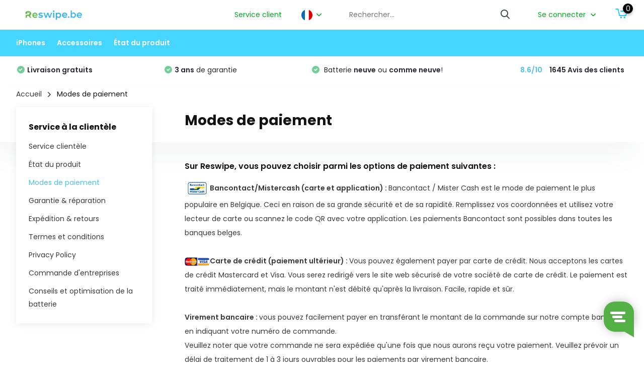

--- FILE ---
content_type: text/html;charset=utf-8
request_url: https://www.reswipe.be/fr/service/payment-methods/
body_size: 10902
content:
<!doctype html>
<html lang="fr" class=" enable-overflow">
	<head>
        <script src="https://www.booxi.com/api/booknow.js" async=""></script>
    <script src="https://www.google-analytics.com/analytics.js"></script>
            <meta charset="utf-8"/>
<!-- [START] 'blocks/head.rain' -->
<!--

  (c) 2008-2026 Lightspeed Netherlands B.V.
  http://www.lightspeedhq.com
  Generated: 22-01-2026 @ 06:25:17

-->
<link rel="canonical" href="https://www.reswipe.be/fr/service/payment-methods/"/>
<link rel="alternate" href="https://www.reswipe.be/fr/index.rss" type="application/rss+xml" title="Nouveaux produits"/>
<meta name="robots" content="noodp,noydir"/>
<meta property="og:url" content="https://www.reswipe.be/fr/service/payment-methods/?source=facebook"/>
<meta property="og:site_name" content="Reswipe"/>
<meta property="og:title" content="Possibilités de paiement - Reswipe"/>
<meta property="og:description" content="Achetez un iPhone reconditionné fiable et économique chez Reswipe ! ✓ Livraison gratuite ✓ Batterie neuve ou comme neuve"/>
<script src="https://www.powr.io/powr.js?external-type=lightspeed"></script>
<script>
(function(w,d,s,l,i){w[l]=w[l]||[];w[l].push({'gtm.start':
new Date().getTime(),event:'gtm.js'});var f=d.getElementsByTagName(s)[0],
j=d.createElement(s),dl=l!='dataLayer'?'&l='+l:'';j.async=true;j.src=
'https://www.googletagmanager.com/gtm.js?id='+i+dl;f.parentNode.insertBefore(j,f);
})(window,document,'script','dataLayer','GTM-PGQFDHK');
</script>
<!--[if lt IE 9]>
<script src="https://cdn.webshopapp.com/assets/html5shiv.js?2025-02-20"></script>
<![endif]-->
<!-- [END] 'blocks/head.rain' -->
		<meta http-equiv="x-ua-compatible" content="ie=edge">
		<title>Possibilités de paiement - Reswipe - Reswipe</title>
		<meta name="description" content="Achetez un iPhone reconditionné fiable et économique chez Reswipe ! ✓ Livraison gratuite ✓ Batterie neuve ou comme neuve">
		<meta name="keywords" content="Modes, de, paiement">
		<meta name="theme-color" content="#ffffff">
		<meta name="MobileOptimized" content="320">
		<meta name="HandheldFriendly" content="true">
		<meta name="viewport" content="width=device-width, initial-scale=1, initial-scale=1, minimum-scale=1, maximum-scale=1, user-scalable=no">
		<meta name="author" content="https://www.dmws.nl/">
		
		<link rel="preconnect" href="https://fonts.googleapis.com">
		<link rel="dns-prefetch" href="https://fonts.googleapis.com">
				<link rel="preconnect" href="//cdn.webshopapp.com/">
		<link rel="dns-prefetch" href="//cdn.webshopapp.com/">
    
    		<link rel="preload" href="https://fonts.googleapis.com/css?family=Poppins:300,400,500,600,700,800,900%7CPoppins:300,400,500,600,700,800,900" as="style">
    <link rel="preload" href="https://cdn.webshopapp.com/shops/277909/themes/178116/assets/owl-carousel-min.css?20251219101446" as="style">
    <link rel="preload" href="https://cdn.webshopapp.com/shops/277909/themes/178116/assets/fancybox.css?20251219101446" as="style">
    <link rel="preload" href="https://cdn.webshopapp.com/shops/277909/themes/178116/assets/icomoon.css?20251219101446" as="style">
    <link rel="preload" href="https://cdn.webshopapp.com/shops/277909/themes/178116/assets/compete.css?20251219101446" as="style">
    <link rel="preload" href="https://cdn.webshopapp.com/shops/277909/themes/178116/assets/custom.css?20251219101446" as="style">
    <link rel="preload" href="https://cdn.webshopapp.com/shops/277909/themes/178116/assets/style.css?20251219101446" as="style">
    
    <link rel="preload" href="https://cdn.webshopapp.com/shops/277909/themes/178116/assets/jquery-3-4-1-min.js?20251219101446" as="script">
    <link rel="preload" href="https://cdn.webshopapp.com/shops/277909/themes/178116/assets/jquery-ui.js?20251219101446" as="script">
    <link rel="preload" href="https://cdn.webshopapp.com/shops/277909/themes/178116/assets/js-cookie-min.js?20251219101446" as="script">
    <link rel="preload" href="https://cdn.webshopapp.com/shops/277909/themes/178116/assets/owl-carousel-min.js?20251219101446" as="script">
    <link rel="preload" href="https://cdn.webshopapp.com/shops/277909/themes/178116/assets/fancybox.js?20251219101446" as="script">
    <link rel="preload" href="https://cdn.webshopapp.com/shops/277909/themes/178116/assets/lazyload.js?20251219101446" as="script">
    <link rel="preload" href="https://cdn.webshopapp.com/assets/gui.js?2025-02-20" as="script">
    <link rel="preload" href="https://cdn.webshopapp.com/shops/277909/themes/178116/assets/script.js?20251219101446" as="script">
    <link rel="preload" href="https://cdn.webshopapp.com/shops/277909/themes/178116/assets/custom.js?20251219101446" as="script">
    <link rel="preload" href="https://cdn.webshopapp.com/shops/277909/themes/178116/assets/rudolf.js?20251219101446" as="script">
        
    <link href="https://fonts.googleapis.com/css?family=Poppins:300,400,500,600,700,800,900%7CPoppins:300,400,500,600,700,800,900" rel="stylesheet" type="text/css">
    <link rel="stylesheet" href="https://cdn.webshopapp.com/shops/277909/themes/178116/assets/owl-carousel-min.css?20251219101446" type="text/css">
    <link rel="stylesheet" href="https://cdn.webshopapp.com/shops/277909/themes/178116/assets/fancybox.css?20251219101446" type="text/css">
    <link rel="stylesheet" href="https://cdn.webshopapp.com/shops/277909/themes/178116/assets/icomoon.css?20251219101446" type="text/css">
    <link rel="stylesheet" href="https://cdn.webshopapp.com/shops/277909/themes/178116/assets/compete.css?20251219101446" type="text/css">
    <link rel="stylesheet" href="https://cdn.webshopapp.com/shops/277909/themes/178116/assets/custom.css?20251219101446" type="text/css">
    <link rel="stylesheet" href="https://cdn.webshopapp.com/shops/277909/themes/178116/assets/style.css?20251219101446" type="text/css">
    
    <script src="https://cdn.webshopapp.com/shops/277909/themes/178116/assets/jquery-3-4-1-min.js?20251219101446"></script>

		<link rel="icon" type="image/x-icon" href="https://cdn.webshopapp.com/shops/277909/themes/178116/v/919843/assets/favicon.ico?20211027185318">
		<link rel="apple-touch-icon" href="https://cdn.webshopapp.com/shops/277909/themes/178116/v/919843/assets/favicon.ico?20211027185318">
    
    <meta name="msapplication-config" content="https://cdn.webshopapp.com/shops/277909/themes/178116/assets/browserconfig.xml?20251219101446">
<meta property="og:title" content="Possibilités de paiement - Reswipe">
<meta property="og:type" content="website"> 
<meta property="og:site_name" content="Reswipe">
<meta property="og:url" content="https://www.reswipe.be/">
<meta property="og:image" content="https://cdn.webshopapp.com/shops/277909/themes/178116/assets/big-block-bg.jpg?20251010084355">
<meta name="twitter:title" content="Possibilités de paiement - Reswipe">
<meta name="twitter:description" content="Achetez un iPhone reconditionné fiable et économique chez Reswipe ! ✓ Livraison gratuite ✓ Batterie neuve ou comme neuve">
<meta name="twitter:site" content="Reswipe">
<meta name="twitter:card" content="https://cdn.webshopapp.com/shops/277909/themes/178116/v/1202094/assets/logo.png?20220407125527">
<meta name="twitter:image" content="https://cdn.webshopapp.com/shops/277909/themes/178116/assets/big-block-bg.jpg?20251010084355">
<script type="application/ld+json">
  [
        {
      "@context": "http://schema.org/",
      "@type": "Organization",
      "url": "https://www.reswipe.be/",
      "name": "Reswipe",
      "legalName": "Reswipe",
      "description": "Achetez un iPhone reconditionné fiable et économique chez Reswipe ! ✓ Livraison gratuite ✓ Batterie neuve ou comme neuve",
      "logo": "https://cdn.webshopapp.com/shops/277909/themes/178116/v/1202094/assets/logo.png?20220407125527",
      "image": "https://cdn.webshopapp.com/shops/277909/themes/178116/assets/big-block-bg.jpg?20251010084355",
      "contactPoint": {
        "@type": "ContactPoint",
        "contactType": "Customer service",
        "telephone": ""
      },
      "address": {
        "@type": "PostalAddress",
        "streetAddress": "Da Vincilaan 2",
        "addressLocality": "BTW BE 0795.838.577",
        "postalCode": "1930 Zaventem",
        "addressCountry": "FR"
      }
      ,
      "aggregateRating": {
          "@type": "AggregateRating",
          "bestRating": "10",          "worstRating": "1",
          "ratingValue": "9.1",          "reviewCount": "1184",          "url":"https://www.valuedshops.be/webshop/Reswipe_1207882/reviews"
      }
         
    },
    { 
      "@context": "http://schema.org", 
      "@type": "WebSite", 
      "url": "https://www.reswipe.be/", 
      "name": "Reswipe",
      "description": "Achetez un iPhone reconditionné fiable et économique chez Reswipe ! ✓ Livraison gratuite ✓ Batterie neuve ou comme neuve",
      "author": [
        {
          "@type": "Organization",
          "url": "https://www.dmws.nl/",
          "name": "DMWS B.V.",
          "address": {
            "@type": "PostalAddress",
            "streetAddress": "Klokgebouw 195 (Strijp-S)",
            "addressLocality": "Eindhoven",
            "addressRegion": "NB",
            "postalCode": "5617 AB",
            "addressCountry": "NL"
          }
        }
      ]
    }
  ]
</script>    
	</head>
	<body>
    <ul class="hidden-data hidden"><li>277909</li><li>178116</li><li>ja</li><li>fr</li><li>live</li><li>service//reswipe/be</li><li>https://www.reswipe.be/fr/</li></ul><header id="top" class="scroll-active"><div class="top-wrap fixed default"><section class="main pos-r"><div class="container pos-r"><div class="d-flex align-center justify-between"><div class="d-flex align-center"><div id="mobile-menu-btn" class="d-none show-1000"><div class="hamburger"><span></span><span></span><span></span><span></span></div></div><a href="https://www.reswipe.be/fr/account/login/" class="hidden show-575-flex"><i class="icon-login"></i></a><div id="logo" class="d-flex align-center"><a href="https://www.reswipe.be/fr/" accesskey="h"><img class="hide-1000 desktop-logo" src="https://cdn.webshopapp.com/shops/277909/themes/178116/v/1202094/assets/logo.png?20220407125527" alt="Reswipe" height="50" width="150" /><img class="d-none show-1000 mobile-logo" src="https://cdn.webshopapp.com/shops/277909/themes/178116/v/919877/assets/logo-mobile.png?20211027185318" alt="Reswipe" height="50" width="150" /></a></div></div><div class="d-flex align-center justify-end top-nav"><a href="https://www.reswipe.be/fr/service/" class="hide-1000">Service client</a><div class="lang with-drop list hide-768"><div class="current"><img class="lazy" src="https://cdn.webshopapp.com/shops/277909/themes/178116/assets/lazy-preload.jpg?20251219101446" data-src="https://cdn.webshopapp.com/shops/277909/themes/178116/assets/flag-fr.svg?20251219101446" alt="Français" width="22" height="22"><span><i class="icon-arrow-down"></i></span></div><div class="dropdown"><ul><li><a title="Nederlands" lang="nl" href="https://www.reswipe.be/nl/service/payment-methods"><img class="lazy" src="https://cdn.webshopapp.com/shops/277909/themes/178116/assets/lazy-preload.jpg?20251219101446" data-src="https://cdn.webshopapp.com/shops/277909/themes/178116/assets/flag-nl.svg?20251219101446" alt="Nederlands" width="18" height="18"><span>Nederlands</span></a></li><li><a title="English" lang="en" href="https://www.reswipe.be/en/service/payment-methods"><img class="lazy" src="https://cdn.webshopapp.com/shops/277909/themes/178116/assets/lazy-preload.jpg?20251219101446" data-src="https://cdn.webshopapp.com/shops/277909/themes/178116/assets/flag-en.svg?20251219101446" alt="English" width="18" height="18"><span>English</span></a></li><li><a title="Français" lang="fr" href="https://www.reswipe.be/fr/service/payment-methods"><img class="lazy" src="https://cdn.webshopapp.com/shops/277909/themes/178116/assets/lazy-preload.jpg?20251219101446" data-src="https://cdn.webshopapp.com/shops/277909/themes/178116/assets/flag-fr.svg?20251219101446" alt="Français" width="18" height="18"><span>Français</span></a></li></ul></div></div><div id="showSearch" class="hide-575"><input type="search" value="" placeholder="Rechercher..."><button type="submit" title="Rechercher" disabled="disabled"><i class="icon-search"></i></button></div><div class="login with-drop hide-575"><a href="https://www.reswipe.be/fr/account/login/"><span>Se connecter <i class="icon-arrow-down"></i></span></a><div class="dropdown"><form method="post" id="formLogin" action="https://www.reswipe.be/fr/account/loginPost/?return=https://www.reswipe.be/fr/service/payment-methods/"><h3>Se connecter</h3><p>Rendez la commande encore plus facile!</p><div><label for="formLoginEmail">Adresse courriel<span class="c-negatives">*</span></label><input type="email" id="formLoginEmail" name="email" placeholder="Adresse courriel" autocomplete='email' tabindex=1 required></div><div><label for="formLoginPassword">Mot de passe</label><a href="https://www.reswipe.be/fr/account/password/" class="forgot" tabindex=6>Mot de passe oublié?</a><input type="password" id="formLoginPassword" name="password" placeholder="Mot de passe" autocomplete="current-password" tabindex=2 required></div><div><input type="hidden" name="key" value="910e5a58f7561b768a586457f839ebac" /><input type="hidden" name="type" value="login" /><button type="submit" onclick="$('#formLogin').submit(); return false;" class="btn" tabindex=3>Se connecter</button></div></form><div><p class="register">Pas encore de compte? <a href="https://www.reswipe.be/fr/account/register/" tabindex=5>S&#039;inscrire</a></p></div></div></div><div class="cart with-drop"><a href="https://www.reswipe.be/fr/cart/" class="count"><span>0</span><i class="icon-cart2"></i></a><div class="dropdown"><h3>Panier</h3><i class="icon-close hidden show-575"></i><p>Votre panier est vide</p></div></div></div></div></div><div class="search-autocomplete"><div id="searchExpanded"><div class="container pos-r d-flex align-center"><form action="https://www.reswipe.be/fr/search/" method="get" id="formSearch"  class="search-form d-flex align-center"  data-search-type="desktop"><span onclick="$(this).closest('form').submit();" title="Rechercher" class="search-icon"><i class="icon-search"></i></span><input type="text" name="q" autocomplete="off"  value="" placeholder="Rechercher" class="standard-input" data-input="desktop"/></form><div class="close hide-575">Fermer</div></div><div class="overlay hide-575"></div></div><div class="container pos-r"><div id="searchResults" class="results-wrap with-filter with-cats" data-search-type="desktop"><div class="close"><i class="icon-close"></i></div><h4>Catégories</h4><div class="categories hidden"><ul class="d-flex"></ul></div><div class="d-flex justify-between"><div class="filter-scroll-wrap"><div class="filter-scroll"><div class="subtitle title-font">Filtres</div><form data-search-type="desktop"><div class="filter-boxes"><div class="filter-wrap sort"><select name="sort" class="custom-select"></select></div></div><div class="filter-boxes custom-filters"></div></form></div></div><ul class="search-products products-livesearch"></ul></div><div class="more"><a href="#" class="btn accent">Afficher tous les résultats <span>(0)</span></a></div></div></div></div></section><section id="menu" class="hide-1000 dropdown"><div class="container"><nav class="menu"><ul class="d-flex align-center"><li class="item has-children"><a class="itemLink" href="https://www.reswipe.be/fr/iphones/" title="iPhones">iPhones</a><ul class="subnav"><li class="subitem"><a class="subitemLink " href="https://www.reswipe.be/fr/iphones/iphone-16-pro/" title="iPhone 16 Pro">iPhone 16 Pro</a></li><li class="subitem"><a class="subitemLink " href="https://www.reswipe.be/fr/iphones/iphone-16/" title="iPhone 16">iPhone 16</a></li><li class="subitem"><a class="subitemLink " href="https://www.reswipe.be/fr/iphones/iphone-16e/" title="iPhone 16e">iPhone 16e</a></li><li class="subitem"><a class="subitemLink " href="https://www.reswipe.be/fr/iphones/iphone-15-pro-max/" title="iPhone 15 Pro Max">iPhone 15 Pro Max</a></li><li class="subitem"><a class="subitemLink " href="https://www.reswipe.be/fr/iphones/iphone-15-pro/" title="iPhone 15 Pro">iPhone 15 Pro</a></li><li class="subitem"><a class="subitemLink " href="https://www.reswipe.be/fr/iphones/iphone-15-plus/" title="iPhone 15 Plus">iPhone 15 Plus</a></li><li class="subitem"><a class="subitemLink " href="https://www.reswipe.be/fr/iphones/iphone-15/" title="iPhone 15">iPhone 15</a></li><li class="subitem"><a class="subitemLink " href="https://www.reswipe.be/fr/iphones/iphone-14-pro-max/" title="iPhone 14 Pro Max">iPhone 14 Pro Max</a></li><li class="subitem"><a class="subitemLink " href="https://www.reswipe.be/fr/iphones/iphone-14-pro/" title="iPhone 14 Pro">iPhone 14 Pro</a></li><li class="subitem"><a class="subitemLink " href="https://www.reswipe.be/fr/iphones/iphone-14-plus/" title="iPhone 14 Plus">iPhone 14 Plus</a></li><li class="subitem"><a class="subitemLink " href="https://www.reswipe.be/fr/iphones/iphone-14/" title="iPhone 14">iPhone 14</a></li><li class="subitem"><a class="subitemLink " href="https://www.reswipe.be/fr/iphones/iphone-13-pro-max/" title="iPhone 13 Pro Max ">iPhone 13 Pro Max </a></li><li class="subitem"><a class="subitemLink " href="https://www.reswipe.be/fr/iphones/iphone-13-pro/" title="iPhone 13 Pro">iPhone 13 Pro</a></li><li class="subitem"><a class="subitemLink " href="https://www.reswipe.be/fr/iphones/iphone-13/" title="iPhone 13">iPhone 13</a></li><li class="subitem"><a class="subitemLink " href="https://www.reswipe.be/fr/iphones/iphone-13-mini/" title="iPhone 13 Mini">iPhone 13 Mini</a></li><li class="subitem"><a class="subitemLink " href="https://www.reswipe.be/fr/iphones/iphone-12-pro-max/" title="iPhone 12 Pro Max">iPhone 12 Pro Max</a></li><li class="subitem"><a class="subitemLink " href="https://www.reswipe.be/fr/iphones/iphone-12-pro/" title="iPhone 12 Pro">iPhone 12 Pro</a></li></ul></li><li class="item has-children"><a class="itemLink" href="https://www.reswipe.be/fr/accessoires/" title="Accessoires">Accessoires</a><ul class="subnav"><li class="subitem"><a class="subitemLink " href="https://www.reswipe.be/fr/accessoires/cables-et-chargeurs/" title="Câbles et chargeurs">Câbles et chargeurs</a></li><li class="subitem"><a class="subitemLink " href="https://www.reswipe.be/fr/accessoires/iphone-cases/" title="iPhone cases">iPhone cases</a></li><li class="subitem"><a class="subitemLink " href="https://www.reswipe.be/fr/accessoires/screenprotectors/" title="Screenprotectors">Screenprotectors</a></li><li class="subitem"><a class="subitemLink " href="https://www.reswipe.be/fr/accessoires/earpods/" title="Earpods">Earpods</a></li><li class="subitem"><a class="subitemLink " href="https://www.reswipe.be/fr/accessoires/chargeurs-macbook/" title="Chargeurs Macbook">Chargeurs Macbook</a></li></ul></li><li class="item"><a class="itemLink" href="https://www.reswipe.be/fr/etat-du-produit/" title="État du produit">État du produit</a></li></ul></nav></div></section><div id="mobileMenu" class="hide"><div class="wrap"><ul><li class="all hidden"><a href="#"><i class="icon-nav-left"></i>Toutes les catégories</a></li><li class="cat has-children"><a class="itemLink" href="https://www.reswipe.be/fr/iphones/" title="iPhones">iPhones<i class="icon-arrow-right"></i></a><ul class="subnav hidden"><li class="subitem"><a class="subitemLink" href="https://www.reswipe.be/fr/iphones/iphone-16-pro/" title="iPhone 16 Pro">iPhone 16 Pro</a></li><li class="subitem"><a class="subitemLink" href="https://www.reswipe.be/fr/iphones/iphone-16/" title="iPhone 16">iPhone 16</a></li><li class="subitem"><a class="subitemLink" href="https://www.reswipe.be/fr/iphones/iphone-16e/" title="iPhone 16e">iPhone 16e</a></li><li class="subitem"><a class="subitemLink" href="https://www.reswipe.be/fr/iphones/iphone-15-pro-max/" title="iPhone 15 Pro Max">iPhone 15 Pro Max</a></li><li class="subitem"><a class="subitemLink" href="https://www.reswipe.be/fr/iphones/iphone-15-pro/" title="iPhone 15 Pro">iPhone 15 Pro</a></li><li class="subitem"><a class="subitemLink" href="https://www.reswipe.be/fr/iphones/iphone-15-plus/" title="iPhone 15 Plus">iPhone 15 Plus</a></li><li class="subitem"><a class="subitemLink" href="https://www.reswipe.be/fr/iphones/iphone-15/" title="iPhone 15">iPhone 15</a></li><li class="subitem"><a class="subitemLink" href="https://www.reswipe.be/fr/iphones/iphone-14-pro-max/" title="iPhone 14 Pro Max">iPhone 14 Pro Max</a></li><li class="subitem"><a class="subitemLink" href="https://www.reswipe.be/fr/iphones/iphone-14-pro/" title="iPhone 14 Pro">iPhone 14 Pro</a></li><li class="subitem"><a class="subitemLink" href="https://www.reswipe.be/fr/iphones/iphone-14-plus/" title="iPhone 14 Plus">iPhone 14 Plus</a></li><li class="subitem"><a class="subitemLink" href="https://www.reswipe.be/fr/iphones/iphone-14/" title="iPhone 14">iPhone 14</a></li><li class="subitem"><a class="subitemLink" href="https://www.reswipe.be/fr/iphones/iphone-13-pro-max/" title="iPhone 13 Pro Max ">iPhone 13 Pro Max </a></li><li class="subitem"><a class="subitemLink" href="https://www.reswipe.be/fr/iphones/iphone-13-pro/" title="iPhone 13 Pro">iPhone 13 Pro</a></li><li class="subitem"><a class="subitemLink" href="https://www.reswipe.be/fr/iphones/iphone-13/" title="iPhone 13">iPhone 13</a></li><li class="subitem"><a class="subitemLink" href="https://www.reswipe.be/fr/iphones/iphone-13-mini/" title="iPhone 13 Mini">iPhone 13 Mini</a></li><li class="subitem"><a class="subitemLink" href="https://www.reswipe.be/fr/iphones/iphone-12-pro-max/" title="iPhone 12 Pro Max">iPhone 12 Pro Max</a></li><li class="subitem"><a class="subitemLink" href="https://www.reswipe.be/fr/iphones/iphone-12-pro/" title="iPhone 12 Pro">iPhone 12 Pro</a></li></ul></li><li class="cat has-children"><a class="itemLink" href="https://www.reswipe.be/fr/accessoires/" title="Accessoires">Accessoires<i class="icon-arrow-right"></i></a><ul class="subnav hidden"><li class="subitem"><a class="subitemLink" href="https://www.reswipe.be/fr/accessoires/cables-et-chargeurs/" title="Câbles et chargeurs">Câbles et chargeurs</a></li><li class="subitem"><a class="subitemLink" href="https://www.reswipe.be/fr/accessoires/iphone-cases/" title="iPhone cases">iPhone cases</a></li><li class="subitem"><a class="subitemLink" href="https://www.reswipe.be/fr/accessoires/screenprotectors/" title="Screenprotectors">Screenprotectors</a></li><li class="subitem"><a class="subitemLink" href="https://www.reswipe.be/fr/accessoires/earpods/" title="Earpods">Earpods</a></li><li class="subitem"><a class="subitemLink" href="https://www.reswipe.be/fr/accessoires/chargeurs-macbook/" title="Chargeurs Macbook">Chargeurs Macbook</a></li></ul></li><li class="cat"><a class="itemLink" href="https://www.reswipe.be/fr/etat-du-produit/" title="État du produit">État du produit</a></li><li class="other all"><a href="https://www.reswipe.be/fr/catalog/">Toutes les catégories</a></li><li class="other has-subs lang"><a href="#" class="itemLink">Langue <img class="lazy" src="https://cdn.webshopapp.com/shops/277909/themes/178116/assets/lazy-preload.jpg?20251219101446" data-src="https://cdn.webshopapp.com/shops/277909/themes/178116/assets/flag-fr.svg?20251219101446" alt="Français" width="22" height="22"><i class="icon-arrow-right"></i></a><ul class="subnav hidden"><li class="subitem"><a title="Nederlands" lang="nl" href="https://www.reswipe.be/nl/service/payment-methods"><span>Nederlands</span><img class="lazy" src="https://cdn.webshopapp.com/shops/277909/themes/178116/assets/lazy-preload.jpg?20251219101446" data-src="https://cdn.webshopapp.com/shops/277909/themes/178116/assets/flag-nl.svg?20251219101446" alt="Nederlands" width="18" height="18"></a></li><li class="subitem"><a title="English" lang="en" href="https://www.reswipe.be/en/service/payment-methods"><span>English</span><img class="lazy" src="https://cdn.webshopapp.com/shops/277909/themes/178116/assets/lazy-preload.jpg?20251219101446" data-src="https://cdn.webshopapp.com/shops/277909/themes/178116/assets/flag-en.svg?20251219101446" alt="English" width="18" height="18"></a></li><li class="subitem"><a title="Français" lang="fr" href="https://www.reswipe.be/fr/service/payment-methods"><span>Français</span><img class="lazy" src="https://cdn.webshopapp.com/shops/277909/themes/178116/assets/lazy-preload.jpg?20251219101446" data-src="https://cdn.webshopapp.com/shops/277909/themes/178116/assets/flag-fr.svg?20251219101446" alt="Français" width="18" height="18"></a></li></ul></li><li class="other"><a href="https://www.reswipe.be/fr/service/">Service client</a></li><li class="other"><a href="https://www.reswipe.be/fr/account/login/">Se connecter</a></li></ul></div></div></div><div class="below-main"></div><div class="usps"><div class="container"><div class="d-flex align-center justify-between"><ul class="d-flex align-center usps-slider owl-carousel"><li class="announcement"><b>Garantie de prix le plus bas!</b></li><li><i class="icon-check-white"></i><a href="https://www.reswipe.be/fr/service/shipping-returns/"><span class="hide-1200"><b>Livraison gratuits</b></span><span class="d-none show-1200-inline"><b>Livraison gratuits</b></span></a></li><li><i class="icon-check-white"></i><a href="https://www.reswipe.be/fr/service/garantie-en-reparatie/"><span class="hide-1200"><b>3 ans</b> de garantie
                </span><span class="d-none show-1200-inline"><b>3 ans</b> de garantie</span></a></li><li><i class="icon-check-white"></i><a href="https://www.reswipe.be/fr/etat-du-produit/"><span class="hide-1200">                  Batterie <b>neuve</b> ou <b>comme neuve</b>!
                </span><span class="d-none show-1200-inline">Batterie <b>neuve</b> ou <b>comme neuve</b>!</span></a></li></ul><ul><li class="company-rating hide-575"><a href="https://www.valuedshops.be/webshop/Reswipe_1207882/reviews" target="_blank"><span class="accent"><strong>8.6/10</strong></span><div class="d-flex align-center"></div><!--                   <img class="lazy" src="https://cdn.webshopapp.com/shops/277909/themes/178116/assets/lazy-preload.jpg?20251219101446" data-src="https://cdn.webshopapp.com/shops/277909/themes/178116/assets/feedback-image.png?20251010084355" alt="Feedback widget" height="23" width="23" /> --><span><strong>1645 Avis des clients</strong></span></a></li></ul></div></div></div></header><div class="messages-wrapper"><div class="container pos-r"></div></div><nav class="breadcrumbs mt-10"><div class="container"><ol class="d-flex hide-575"><li><a href="https://www.reswipe.be/fr/">Accueil</a></li><li>Modes de paiement</li></ol><ol class="hidden show-575-flex"><li><i class="icon-arrow-right"></i><a href="https://www.reswipe.be/fr/">Accueil</a></li></ol></div></nav><div class="container"><article class="text d-flex align-start shadow sticky"><div id="sidebar-anchor"></div><div class="sidebar sticky"><div class="box"><h3>Service à la clientèle</h3><ul><li><a href="https://www.reswipe.be/fr/service/" >Service clientèle</a></li><li><a href="https://www.reswipe.be/fr/service/productcondities/" >État du produit</a></li><li class="current"><a href="https://www.reswipe.be/fr/service/payment-methods/" >Modes de paiement</a></li><li><a href="https://www.reswipe.be/fr/service/garantie-en-reparatie/" >Garantie &amp; réparation</a></li><li><a href="https://www.reswipe.be/fr/service/shipping-returns/" >Expédition &amp; retours</a></li><li><a href="https://www.reswipe.be/fr/service/general-terms-conditions/" >Termes et conditions</a></li><li><a href="https://www.reswipe.be/fr/service/privacy-policy/" >Privacy Policy</a></li><li><a href="https://www.reswipe.be/fr/service/zakelijk-bestellen/" >Commande d&#039;entreprises</a></li><li><a href="https://www.reswipe.be/fr/service/batterijtips-en-optimalisatie/" >Conseils et optimisation de la batterie</a></li></ul></div></div><div class="content"><h1 class="f-24">Modes de paiement</h1><h3><strong>Sur Reswipe, vous pouvez choisir parmi les options de paiement suivantes :</strong></h3><p><strong><span style="color: #000000;"><img src="https://cdn.webshopapp.com/shops/277909/files/315352795/bancontact-logo.png" alt="" width="50" height="37" /></span>Bancontact/Mistercash (carte et application) : </strong>Bancontact / Mister Cash est le mode de paiement le plus populaire en Belgique. Ceci en raison de sa grande sécurité et de sa rapidité. Remplissez vos coordonnées et utilisez votre lecteur de carte ou scannez le code QR avec votre application. Les paiements Bancontact sont possibles dans toutes les banques belges.</p><p> </p><p><strong><span style="color: #000000;"><img src="https://cdn.webshopapp.com/shops/277909/files/315350537/visa-mastercard-logo.jpg" alt="" width="50" height="16" /></span>Carte de crédit (paiement ultérieur) : </strong>Vous pouvez également payer par carte de crédit. Nous acceptons les cartes de crédit Mastercard et Visa. Vous serez redirigé vers le site web sécurisé de votre société de carte de crédit. Le paiement est traité immédiatement, mais le montant n'est débité qu'après la livraison. Facile, rapide et sûr.</p><p> </p><p><strong>Virement bancaire : </strong>vous pouvez facilement payer en transférant le montant de la commande sur notre compte bancaire, en indiquant votre numéro de commande. <br />Veuillez noter que votre commande ne sera expédiée qu'une fois que nous aurons reçu votre paiement. Veuillez prévoir un délai de traitement de 1 à 3 jours ouvrables pour les paiements par virement bancaire.</p><p>IBAN : BE90 0689 4736 0732</p><p>BIC : GKCCBEBB</p><p>Nom : Reswipe</p><p>Note : Commande#xxxxx</p><p> </p><h2><strong>Payer en toute sécurité</strong></h2><p>Une fois que vous aurez passé la commande, vous entrerez dans un environnement de paiement sécurisé. Les données de votre transaction sont cryptées via une connexion SSL sécurisée, de sorte que personne ne puisse vous voir payer en secret. Vous pouvez reconnaître cette connexion sûre grâce au cadenas vert de votre barre d'adresse.</p></div></article></div><footer id="footer"><div class="footer-top"><div class="container"><div class="d-flex justify-between"><div class="chat"><figure><img class="lazy" src="https://cdn.webshopapp.com/shops/277909/themes/178116/assets/lazy-preload.jpg?20251219101446" data-src="https://cdn.webshopapp.com/shops/277909/themes/178116/v/919971/assets/footer-image-service.png?20211027185318" alt="iPhones reconditionnés avec garantie de 3 ans - Reswipe" width="135" height="185"></figure><h3>Besoin d'un conseil personnalisé?</h3><p>Chattez ou envoyez un mail a nos spécialistes de l'iPhone!</p><p class="text"></p><div class="bot d-flex align-center"><a href="https://reswipe.trengohelp.com/fr" class="btn">Service client</a><div class="hidden show-575 links"></div></div></div><div class="right d-flex justify-between"><div class="contact hide-575"><h3>Reswipe - 3 ans de garantie et 10 ans d&#039;expérience</h3><p>Met meer dan 10 jaar aan refurbish expertise en de nauwkeurigste controle ben je steeds 100% zeker van een perfecte iPhone.</p><div class="links"></div></div><div class="newsletter"><div class="logo"><a href="https://www.reswipe.be/fr/" accesskey="f"><img class="lazy" src="https://cdn.webshopapp.com/shops/277909/themes/178116/assets/lazy-preload.jpg?20251219101446" data-src="https://cdn.webshopapp.com/shops/277909/themes/178116/v/919988/assets/footer-logo.png?20211027185318" alt="Reswipe" width="150" height="120"></a></div><p>Inscrivez-vous à notre bulletin d'information et recevez les dernières nouvelles et réductions dans votre boîte aux lettres :</p><form id="formNewsletterFooter" action="https://www.reswipe.be/fr/account/newsletter/" method="post"><input type="hidden" name="key" value="910e5a58f7561b768a586457f839ebac" /><input type="text" name="email" id="formNewsletterEmailFooter" placeholder="Adresse courriel"/><button type="submit" class="btn">S&#039;abonner</button><a class="small" href="https://www.reswipe.be/fr/service/privacy-policy/">* Lisez les restrictions légales ici</a></form></div></div></div></div></div><nav class="footer-navigation"><div class="container"><div class="d-flex align-start justify-between"><div><h3>Service à la clientèle<i class="icon-arrow-down hidden show-575"></i></h3><ul><li><a href="https://www.reswipe.be/fr/service/" title="Service clientèle">Service clientèle</a></li><li><a href="https://www.reswipe.be/fr/service/productcondities/" title="État du produit">État du produit</a></li><li><a href="https://www.reswipe.be/fr/service/payment-methods/" title="Modes de paiement">Modes de paiement</a></li><li><a href="https://www.reswipe.be/fr/service/garantie-en-reparatie/" title="Garantie &amp; réparation">Garantie &amp; réparation</a></li><li><a href="https://www.reswipe.be/fr/service/shipping-returns/" title="Expédition &amp; retours">Expédition &amp; retours</a></li><li><a href="https://www.reswipe.be/fr/service/general-terms-conditions/" title="Termes et conditions">Termes et conditions</a></li><li><a href="https://www.reswipe.be/fr/service/privacy-policy/" title="Privacy Policy">Privacy Policy</a></li><li><a href="https://www.reswipe.be/fr/service/zakelijk-bestellen/" title="Commande d&#039;entreprises">Commande d&#039;entreprises</a></li><li><a href="https://www.reswipe.be/fr/service/batterijtips-en-optimalisatie/" title="Conseils et optimisation de la batterie">Conseils et optimisation de la batterie</a></li></ul></div><div><h3>Mon compte<i class="icon-arrow-down hidden show-575"></i></h3><ul><li><a href="https://www.reswipe.be/fr/account/" title="S&#039;inscrire">S&#039;inscrire</a></li><li><a href="https://www.reswipe.be/fr/account/orders/" title="Mes commandes">Mes commandes</a></li><li><a href="https://www.reswipe.be/fr/compare/">Comparer les produits</a></li></ul></div><div><h3>Catégories<i class="icon-arrow-down hidden show-575"></i></h3><ul><li ><a href="https://www.reswipe.be/fr/iphones/">iPhones</a><span class="more-cats"><span class="plus-min"></span></span></li><li ><a href="https://www.reswipe.be/fr/accessoires/">Accessoires</a><span class="more-cats"><span class="plus-min"></span></span></li><li ><a href="https://www.reswipe.be/fr/etat-du-produit/">État du produit</a></li></ul></div><div><h3>Contact<i class="icon-arrow-down hidden show-575"></i></h3><ul class="list-contact"><li class="companyName strong">Reswipe BV</li><li class="address">Da Vincilaan 2</li><li>1930 Zaventem</li><li>BTW BE 0795.838.577</li><li><b>Courriel:</b><a href="/cdn-cgi/l/email-protection#42312730342b212702302731352b32276c2027" class="email"><span class="__cf_email__" data-cfemail="66150314100f050326140315110f1603480403">[email&#160;protected]</span></a></li></ul></div></div></div></nav><div class="copyright"><div class="container"><div class="d-flex align-start justify-between"><div class="social d-flex"><a href="https://www.facebook.com/Reswipe/" target="_blank" rel="noopener"><i class="icon-social-fb"></i></a><a href="https://www.instagram.com/reswipe.be/" target="_blank" rel="noopener"><i class="icon-social-ig"></i></a></div><div class="copy">
          © Copyright 2026 - Theme By <a href="https://dmws.nl/themes/" target="_blank" rel="noopener">DMWS</a>  - <a href="https://www.reswipe.be/fr/rss/">Fil RSS</a><br/>
          iPhones reconditionnés avec garantie de 3 ans - Reswipe <b class="c-accent">8.6/10</b> - 1184 reviews          <div class="payments d-flex justify-around"><img class="lazy" src="https://cdn.webshopapp.com/shops/277909/themes/178116/assets/lazy-preload.jpg?20251219101446" data-src="https://cdn.webshopapp.com/shops/277909/themes/178116/assets/z-mastercard.svg?20251219101446" alt="mastercard" width="30" height="21"><img class="lazy" src="https://cdn.webshopapp.com/shops/277909/themes/178116/assets/lazy-preload.jpg?20251219101446" data-src="https://cdn.webshopapp.com/shops/277909/themes/178116/assets/z-visa.svg?20251219101446" alt="visa" width="30" height="21"><img class="lazy" src="https://cdn.webshopapp.com/shops/277909/themes/178116/assets/lazy-preload.jpg?20251219101446" data-src="https://cdn.webshopapp.com/shops/277909/themes/178116/assets/z-mistercash.svg?20251219101446" alt="mistercash" width="30" height="21"><img class="lazy" src="https://cdn.webshopapp.com/shops/277909/themes/178116/assets/lazy-preload.jpg?20251219101446" data-src="https://cdn.webshopapp.com/shops/277909/themes/178116/assets/z-banktransfer.svg?20251219101446" alt="banktransfer" width="30" height="21"></div></div><div class="hallmarks d-flex align-center justify-end"><iframe src="https://dashboard.webwinkelkeur.nl/webshops/widget_html?id=1207882&layout=new_button-stars&theme=dark&color=%236fcf97&show=yes&view=slider&amount=6&width=manual&width_amount=270px&height=45px&interval=5000&language=nld" scrolling="no" class="wwk-widget-iframe wwk-widget--new_button-stars wwk-widget--new_button-stars--dark wwk-widget--has-tooltip--default" style="border: 0; height: 45px!important; width: 270px!important;"></iframe></div></div></div></div></footer><script data-cfasync="false" src="/cdn-cgi/scripts/5c5dd728/cloudflare-static/email-decode.min.js"></script><script>
    	var instaUser = false;
    var notfound = 'Aucun produit n’a été trouvé';
  var showMore = 'Afficher plus';
  var showLess = 'Afficher moins';
  var showSecondImage = '1';
  var basicUrl = 'https://www.reswipe.be/fr/';
  var baseDomain = '.reswipe.be';
  var shopId = 277909;
  var priceStatus = 'enabled';
  var deleteWishlistUrl = 'https://www.reswipe.be/fr/account/wishlistDelete/';
  var wishlistUrl = 'https://www.reswipe.be/fr/account/wishlist/?format=json';
  var cartUrl = 'https://www.reswipe.be/fr/cart/?format=json';
  var shopSsl = true;
	var wishlistActive = false;
  var loggedIn = 0;
  var addedText = 'In wishlist';
 	var compareUrl = 'https://www.reswipe.be/fr/compare/?format=json';
	var ajaxTranslations = {"Add to cart":"Ajouter au panier","Wishlist":"Liste de souhaits","Add to wishlist":"Ajouter \u00e0 la liste de souhaits","Compare":"Comparer","Add to compare":"Ajouter pour comparer","Brands":"Marques","Discount":"R\u00e9duction","Delete":"Supprimer","Total excl. VAT":"Total sans les taxes","Shipping costs":"Frais d'exp\u00e9dition","Total incl. VAT":"Total avec les taxes","Read more":"Lire plus","Read less":"Lire moins","January":"janvier","February":"f\u00e9vrier","March":"mars","April":"avril","May":"mai","June":"juin","July":"juillet","August":"ao\u00fbt","September":"septembre","October":"octobre","November":"novembre","December":"d\u00e9cembre","Sunday":"dimanche","Monday":"lundi","Tuesday":"mardi","Wednesday":"mercredi","Thursday":"jeudi","Friday":"vendredi","Saturday":"samedi","Your review has been accepted for moderation.":"Votre \u00e9valuation a \u00e9t\u00e9 accept\u00e9e par les mod\u00e9rateurs","Order":"Commande","Date":"Date","Total":"Total","Status":"\u00c9tat","View product":"Afficher le produit","Awaiting payment":"En attente de paiement","Awaiting pickup":"En attente de r\u00e9cup\u00e9ration","Picked up":"Ramass\u00e9","Shipped":"Exp\u00e9di\u00e9","Cancelled":"Annul\u00e9","No products found":"Aucun produit n\u2019a \u00e9t\u00e9 trouv\u00e9","Awaiting shipment":"En attente d'exp\u00e9dition","No orders found":"No orders found","Additional costs":"Co\u00fbts suppl\u00e9mentaires"};
	var shopCategories = {"10299587":{"id":10299587,"parent":0,"path":["10299587"],"depth":1,"image":338938169,"type":"category","url":"iphones","title":"iPhones","description":"","count":359,"subs":{"13332676":{"id":13332676,"parent":10299587,"path":["13332676","10299587"],"depth":2,"image":487602119,"type":"category","url":"iphones\/iphone-16-pro","title":"iPhone 16 Pro","description":"","count":8},"13392657":{"id":13392657,"parent":10299587,"path":["13392657","10299587"],"depth":2,"image":488553660,"type":"category","url":"iphones\/iphone-16","title":"iPhone 16","description":"Achetez un iPhone 16 reconditionn\u00e9 et \u00e9conomisez jusqu'\u00e0 50 % sur un appareil exceptionnel ? Avec un iPhone 16 de Reswipe, vous \u00eates toujours assur\u00e9 de la meilleure qualit\u00e9 et d'une garantie de 3 ans ! Livr\u00e9 complet avec c\u00e2ble et adaptateur","count":5},"13296785":{"id":13296785,"parent":10299587,"path":["13296785","10299587"],"depth":2,"image":486820502,"type":"category","url":"iphones\/iphone-16e","title":"iPhone 16e","description":"Achetez un iPhone 16e  reconditionn\u00e9 et \u00e9conomisez jusqu'\u00e0 50 % sur un appareil exceptionnel ? Avec un iPhone 15 Pro Max de Reswipe, vous \u00eates toujours assur\u00e9 de la meilleure qualit\u00e9 et d'une garantie de 3 ans ! Livr\u00e9 complet avec c\u00e2ble et adaptateur","count":6},"13154500":{"id":13154500,"parent":10299587,"path":["13154500","10299587"],"depth":2,"image":482979526,"type":"category","url":"iphones\/iphone-15-pro-max","title":"iPhone 15 Pro Max","description":"Achetez un iPhone 15 Pro Max reconditionn\u00e9 et \u00e9conomisez jusqu'\u00e0 50 % sur un appareil exceptionnel ? Avec un iPhone 15 Pro Max de Reswipe, vous \u00eates toujours assur\u00e9 de la meilleure qualit\u00e9 et d'une garantie de 3 ans ! Livr\u00e9 complet avec c\u00e2ble et adaptateu","count":6},"12980945":{"id":12980945,"parent":10299587,"path":["12980945","10299587"],"depth":2,"image":478619408,"type":"category","url":"iphones\/iphone-15-pro","title":"iPhone 15 Pro","description":"Achetez un iPhone 15 Pro reconditionn\u00e9 et \u00e9conomisez jusqu'\u00e0 50 % sur un appareil exceptionnel ? Avec un iPhone 15 Pro de Reswipe, vous \u00eates toujours assur\u00e9 de la meilleure qualit\u00e9 et d'une garantie de 3 ans ! Livr\u00e9 complet avec c\u00e2ble et adaptateur","count":14},"13332022":{"id":13332022,"parent":10299587,"path":["13332022","10299587"],"depth":2,"image":487585577,"type":"category","url":"iphones\/iphone-15-plus","title":"iPhone 15 Plus","description":"Achetez un iPhone 15 Plus reconditionn\u00e9 et \u00e9conomisez jusqu'\u00e0 50 % sur un appareil exceptionnel ? Avec un iPhone 15 Plus de Reswipe, vous \u00eates toujours assur\u00e9 de la meilleure qualit\u00e9 et d'une garantie de 3 ans ! Livr\u00e9 complet avec c\u00e2ble et adaptateur","count":10},"12911177":{"id":12911177,"parent":10299587,"path":["12911177","10299587"],"depth":2,"image":476808030,"type":"category","url":"iphones\/iphone-15","title":"iPhone 15","description":"Achetez un iPhone 15 reconditionn\u00e9 et \u00e9conomisez jusqu'\u00e0 50 % sur un appareil exceptionnel ? Avec un iPhone 15 de Reswipe, vous \u00eates toujours assur\u00e9 de la meilleure qualit\u00e9 et d'une garantie de 3 ans ! Livr\u00e9 complet avec c\u00e2ble et adaptateur","count":15},"12275538":{"id":12275538,"parent":10299587,"path":["12275538","10299587"],"depth":2,"image":449873424,"type":"category","url":"iphones\/iphone-14-pro-max","title":"iPhone 14 Pro Max","description":"Achetez un iPhone 14 Pro Max reconditionn\u00e9 et \u00e9conomisez jusqu'\u00e0 50 % sur un appareil exceptionnel ? Avec un iPhone 13 Pro de reswipe, vous \u00eates toujours assur\u00e9 de la meilleure qualit\u00e9 et d'une garantie de 3 ans ! Livr\u00e9 complet avec c\u00e2ble et adaptateur","count":16},"11916017":{"id":11916017,"parent":10299587,"path":["11916017","10299587"],"depth":2,"image":427132255,"type":"category","url":"iphones\/iphone-14-pro","title":"iPhone 14 Pro","description":"Achetez un iPhone 14 Pro reconditionn\u00e9 et \u00e9conomisez jusqu'\u00e0 50 % sur un appareil exceptionnel ? Avec un iPhone 13 Pro de reswipe, vous \u00eates toujours assur\u00e9 de la meilleure qualit\u00e9 et d'une garantie de 3 ans ! Livr\u00e9 complet avec c\u00e2ble et adaptateur","count":16},"12347478":{"id":12347478,"parent":10299587,"path":["12347478","10299587"],"depth":2,"image":456047773,"type":"category","url":"iphones\/iphone-14-plus","title":"iPhone 14 Plus","description":"Achetez un iPhone 14 Plus reconditionn\u00e9 et \u00e9conomisez jusqu'\u00e0 50 % sur un appareil exceptionnel ? Avec un iPhone 14 Plus de Reswipe, vous \u00eates toujours assur\u00e9 de la meilleure qualit\u00e9 et d'une garantie de 3 ans ! Livr\u00e9 complet avec c\u00e2ble et adaptateur","count":18},"12348961":{"id":12348961,"parent":10299587,"path":["12348961","10299587"],"depth":2,"image":456240592,"type":"category","url":"iphones\/iphone-14","title":"iPhone 14","description":"Achetez un iPhone 14 reconditionn\u00e9 et \u00e9conomisez jusqu'\u00e0 50 % sur un appareil exceptionnel ? Avec un iPhone 14 de Reswipe, vous \u00eates toujours assur\u00e9 de la meilleure qualit\u00e9 et d'une garantie de 3 ans ! Livr\u00e9 complet avec c\u00e2ble et adaptateur","count":18},"11823270":{"id":11823270,"parent":10299587,"path":["11823270","10299587"],"depth":2,"image":423365562,"type":"category","url":"iphones\/iphone-13-pro-max","title":"iPhone 13 Pro Max ","description":"Achetez un iPhone 13 Pro Max reconditionn\u00e9 et \u00e9conomisez jusqu'\u00e0 50 % sur un appareil exceptionnel ? Avec un iPhone 13 Pro de reswipe, vous \u00eates toujours assur\u00e9 de la meilleure qualit\u00e9 et d'une garantie de 3 ans ! Livr\u00e9 complet avec c\u00e2ble et adaptateur","count":20},"11714785":{"id":11714785,"parent":10299587,"path":["11714785","10299587"],"depth":2,"image":423365300,"type":"category","url":"iphones\/iphone-13-pro","title":"iPhone 13 Pro","description":"Achetez un iPhone 13 Pro reconditionn\u00e9 et \u00e9conomisez jusqu'\u00e0 50 % sur un appareil exceptionnel ? Avec un iPhone 13 Pro de reswipe, vous \u00eates toujours assur\u00e9 de la meilleure qualit\u00e9 et d'une garantie de 3 ans ! Livr\u00e9 complet avec c\u00e2ble et adaptateur","count":20},"11901034":{"id":11901034,"parent":10299587,"path":["11901034","10299587"],"depth":2,"image":426524029,"type":"category","url":"iphones\/iphone-13","title":"iPhone 13","description":"Achetez un iPhone 13  reconditionn\u00e9 et \u00e9conomisez jusqu'\u00e0 50 % sur un appareil exceptionnel ? Avec un iPhone 13  de reswipe, vous \u00eates toujours assur\u00e9 de la meilleure qualit\u00e9 et d'une garantie de 3 ans ! Livr\u00e9 complet avec c\u00e2ble et adaptateur","count":18},"11960307":{"id":11960307,"parent":10299587,"path":["11960307","10299587"],"depth":2,"image":429202223,"type":"category","url":"iphones\/iphone-13-mini","title":"iPhone 13 Mini","description":"Achetez un iPhone 13 mini reconditionn\u00e9 et \u00e9conomisez jusqu'\u00e0 50 % sur un appareil exceptionnel ? Avec un iPhone 13 mini de reswipe, vous \u00eates toujours assur\u00e9 de la meilleure qualit\u00e9 et d'une garantie de 3 ans ! Livr\u00e9 complet avec c\u00e2ble et adaptateur","count":18},"11718502":{"id":11718502,"parent":10299587,"path":["11718502","10299587"],"depth":2,"image":417561015,"type":"category","url":"iphones\/iphone-12-pro-max","title":"iPhone 12 Pro Max","description":"Achetez un iPhone 12 Pro Max reconditionn\u00e9 et \u00e9conomisez jusqu'\u00e0 50 % sur un appareil exceptionnel ? Avec un iPhone 12 de reswipe, vous \u00eates toujours assur\u00e9 de la meilleure qualit\u00e9 et d'une garantie de 3 ans ! Livr\u00e9 complet avec c\u00e2ble et adaptateur","count":12},"11361976":{"id":11361976,"parent":10299587,"path":["11361976","10299587"],"depth":2,"image":417561040,"type":"category","url":"iphones\/iphone-12-pro","title":"iPhone 12 Pro","description":"Achetez un iPhone 12 Pro reconditionn\u00e9 et \u00e9conomisez jusqu'\u00e0 50 % sur un appareil exceptionnel ? Avec un iPhone 12 de reswipe, vous \u00eates toujours assur\u00e9 de la meilleure qualit\u00e9 et d'une garantie de 3 ans ! Livr\u00e9 complet avec c\u00e2ble et adaptateur","count":12}}},"8403905":{"id":8403905,"parent":0,"path":["8403905"],"depth":1,"image":272507947,"type":"category","url":"accessoires","title":"Accessoires","description":"","count":38,"subs":{"10418766":{"id":10418766,"parent":8403905,"path":["10418766","8403905"],"depth":2,"image":344814512,"type":"category","url":"accessoires\/cables-et-chargeurs","title":"C\u00e2bles et chargeurs","description":"Chez Reswipe nous avons une large gamme d'accessoires de charge pour votre iPhone et iPad. Evitez d'endommager votre appareil par de mauvais c\u00e2bles et choisissez nos accessoires de charge de qualit\u00e9 originale. Rapide et bon march\u00e9!","count":16},"10418742":{"id":10418742,"parent":8403905,"path":["10418742","8403905"],"depth":2,"image":346056547,"type":"category","url":"accessoires\/iphone-cases","title":"iPhone cases","description":"","count":3},"10418750":{"id":10418750,"parent":8403905,"path":["10418750","8403905"],"depth":2,"image":346056431,"type":"category","url":"accessoires\/screenprotectors","title":"Screenprotectors","description":"","count":1},"10450707":{"id":10450707,"parent":8403905,"path":["10450707","8403905"],"depth":2,"image":346858428,"type":"category","url":"accessoires\/earpods","title":"Earpods","description":"","count":4},"10704462":{"id":10704462,"parent":8403905,"path":["10704462","8403905"],"depth":2,"image":361366292,"type":"category","url":"accessoires\/chargeurs-macbook","title":"Chargeurs Macbook","description":"","count":11}}},"9572217":{"id":9572217,"parent":0,"path":["9572217"],"depth":1,"image":341871092,"type":"text","url":"etat-du-produit","title":"\u00c9tat du produit","description":"","count":0}};
	var searchUrl = 'https://www.reswipe.be/fr/search/';
	var by = 'Par';
  var view = 'Afficher';
  var viewNow = 'View now';
	var readMore = 'Lire plus';
	var shopCurrency = '€';
	var totalBlogPosts = '';
	var blogDefaultImage = 'https://cdn.webshopapp.com/shops/277909/themes/178116/assets/blog-default.png?20251010084355';
  var filterShowItems = '5';
	var template = 'pages/textpage.rain';
	var validFor = 'Valide pour';
	var makeChoice = 'Faire un choix';
	var noRewards = 'Aucune récompense n’est disponible pour cette commande.';
	var points = 'points';
	var apply = 'Appliquer';
  var preloadImg = 'https://cdn.webshopapp.com/shops/277909/themes/178116/assets/lazy-preload.jpg?20251219101446';
   var testkoers = 10000;
  var wisselkoers = 1;   
</script><script> var dmws_plus_loggedIn = 0; var dmws_plus_priceStatus = 'enabled'; var dmws_plus_shopCurrency = '€'; var dmws_plus_shopCanonicalUrl = 'https://www.reswipe.be/fr/service/payment-methods/'; var dmws_plus_shopId = 277909; var dmws_plus_basicUrl = 'https://www.reswipe.be/fr/'; var dmws_plus_template = 'pages/textpage.rain'; </script><div id="compare-btn" ><a href="javascript:;" class="open-compare">
    Comparer <span class="compare-items" data-compare-items>0</span></a><div class="compare-products-block"><ul class="compare-products"></ul><p class="bottom">Ajouter un autre produit <span>(max. 5)</span></p><p class="submit"><a class="btn" href="https://www.reswipe.be/fr/compare/">Commencer la comparaison</a></p></div></div><!-- [START] 'blocks/body.rain' --><script>
(function () {
  var s = document.createElement('script');
  s.type = 'text/javascript';
  s.async = true;
  s.src = 'https://www.reswipe.be/fr/services/stats/pageview.js';
  ( document.getElementsByTagName('head')[0] || document.getElementsByTagName('body')[0] ).appendChild(s);
})();
</script><!-- Global site tag (gtag.js) - Google Analytics --><script async src="https://www.googletagmanager.com/gtag/js?id=G-ZJH1PMD5S7"></script><script>
    window.dataLayer = window.dataLayer || [];
    function gtag(){dataLayer.push(arguments);}

        gtag('consent', 'default', {"ad_storage":"denied","ad_user_data":"denied","ad_personalization":"denied","analytics_storage":"denied","region":["AT","BE","BG","CH","GB","HR","CY","CZ","DK","EE","FI","FR","DE","EL","HU","IE","IT","LV","LT","LU","MT","NL","PL","PT","RO","SK","SI","ES","SE","IS","LI","NO","CA-QC"]});
    
    gtag('js', new Date());
    gtag('config', 'G-ZJH1PMD5S7', {
        'currency': 'EUR',
                'country': 'BE'
    });

    </script><script>
    !function(f,b,e,v,n,t,s)
    {if(f.fbq)return;n=f.fbq=function(){n.callMethod?
        n.callMethod.apply(n,arguments):n.queue.push(arguments)};
        if(!f._fbq)f._fbq=n;n.push=n;n.loaded=!0;n.version='2.0';
        n.queue=[];t=b.createElement(e);t.async=!0;
        t.src=v;s=b.getElementsByTagName(e)[0];
        s.parentNode.insertBefore(t,s)}(window, document,'script',
        'https://connect.facebook.net/en_US/fbevents.js');
    $(document).ready(function (){
        fbq('init', '2585646914997041');
                fbq('track', 'PageView', []);
            });
</script><noscript><img height="1" width="1" style="display:none" src="https://www.facebook.com/tr?id=2585646914997041&ev=PageView&noscript=1"
    /></noscript><!-- Google Tag Manager (noscript) --><noscript><iframe src="https://www.googletagmanager.com/ns.html?id=GTM-PGQFDHK"
height="0" width="0" style="display:none;visibility:hidden"></iframe></noscript><!-- End Google Tag Manager (noscript) --><script>
(function () {
  var s = document.createElement('script');
  s.type = 'text/javascript';
  s.async = true;
  s.src = 'https://servicepoints.sendcloud.sc/shops/lightspeed_v2/embed/277909.js';
  ( document.getElementsByTagName('head')[0] || document.getElementsByTagName('body')[0] ).appendChild(s);
})();
</script><script>
(function () {
  var s = document.createElement('script');
  s.type = 'text/javascript';
  s.async = true;
  s.src = 'https://dashboard.webwinkelkeur.nl/webshops/sidebar.js?id=1207882';
  ( document.getElementsByTagName('head')[0] || document.getElementsByTagName('body')[0] ).appendChild(s);
})();
</script><!-- [END] 'blocks/body.rain' -->    
       <script defer src="https://cdn.webshopapp.com/shops/277909/themes/178116/assets/js-cookie-min.js?20251219101446"></script>
    <script defer src="https://cdn.webshopapp.com/shops/277909/themes/178116/assets/owl-carousel-min.js?20251219101446"></script>
    <script defer src="https://cdn.webshopapp.com/shops/277909/themes/178116/assets/fancybox.js?20251219101446"></script>    <script defer src="https://cdn.webshopapp.com/shops/277909/themes/178116/assets/lazyload.js?20251219101446"></script>
    <script defer async src="https://cdn.webshopapp.com/assets/gui.js?2025-02-20"></script>
    <script defer src="https://cdn.webshopapp.com/shops/277909/themes/178116/assets/script.js?20251219101446"></script>
    <script defer src="https://cdn.webshopapp.com/shops/277909/themes/178116/assets/custom.js?20251219101446"></script>
    <script defer src="https://cdn.webshopapp.com/shops/277909/themes/178116/assets/rudolf.js?20251219101446"></script>
	</body>
</html>

--- FILE ---
content_type: text/css; charset=UTF-8
request_url: https://cdn.webshopapp.com/shops/277909/themes/178116/assets/custom.css?20251219101446
body_size: 1806
content:
/* 20251010084355 - v2 */
.gui,
.gui-block-linklist li a {
  color: #666666;
}

.gui-page-title,
.gui a.gui-bold,
.gui-block-subtitle,
.gui-table thead tr th,
.gui ul.gui-products li .gui-products-title a,
.gui-form label,
.gui-block-title.gui-dark strong,
.gui-block-title.gui-dark strong a,
.gui-content-subtitle {
  color: #000000;
}

.gui-block-inner strong {
  color: #848484;
}

.gui a {
  color: #0a8de9;
}

.gui-input.gui-focus,
.gui-text.gui-focus,
.gui-select.gui-focus {
  border-color: #0a8de9;
  box-shadow: 0 0 2px #0a8de9;
}

.gui-select.gui-focus .gui-handle {
  border-color: #0a8de9;
}

.gui-block,
.gui-block-title,
.gui-buttons.gui-border,
.gui-block-inner,
.gui-image {
  border-color: #8d8d8d;
}

.gui-block-title {
  color: #333333;
  background-color: #ffffff;
}

.gui-content-title {
  color: #333333;
}

.gui-form .gui-field .gui-description span {
  color: #666666;
}

.gui-block-inner {
  background-color: #f4f4f4;
}

.gui-block-option {
  border-color: #ededed;
  background-color: #f9f9f9;
}

.gui-block-option-block {
  border-color: #ededed;
}

.gui-block-title strong {
  color: #333333;
}

.gui-line,
.gui-cart-sum .gui-line {
  background-color: #cbcbcb;
}

.gui ul.gui-products li {
  border-color: #dcdcdc;
}

.gui-block-subcontent,
.gui-content-subtitle {
  border-color: #dcdcdc;
}

.gui-faq,
.gui-login,
.gui-password,
.gui-register,
.gui-review,
.gui-sitemap,
.gui-block-linklist li,
.gui-table {
  border-color: #dcdcdc;
}

.gui-block-content .gui-table {
  border-color: #ededed;
}

.gui-table thead tr th {
  border-color: #cbcbcb;
  background-color: #f9f9f9;
}

.gui-table tbody tr td {
  border-color: #ededed;
}

.gui a.gui-button-large,
.gui a.gui-button-small {
  border-color: #8d8d8d;
  color: #000000;
  background-color: #ffffff;
}

.gui a.gui-button-large.gui-button-action,
.gui a.gui-button-small.gui-button-action {
  border-color: #8d8d8d;
  color: #000000;
  background-color: #ffffff;
}

.gui a.gui-button-large:active,
.gui a.gui-button-small:active {
  background-color: #cccccc;
  border-color: #707070;
}

.gui a.gui-button-large.gui-button-action:active,
.gui a.gui-button-small.gui-button-action:active {
  background-color: #cccccc;
  border-color: #707070;
}

.gui-input,
.gui-text,
.gui-select,
.gui-number {
  border-color: #8d8d8d;
  background-color: #ffffff;
}

.gui-select .gui-handle,
.gui-number .gui-handle {
  border-color: #8d8d8d;
}

.gui-number .gui-handle a {
  background-color: #ffffff;
}

.gui-input input,
.gui-number input,
.gui-text textarea,
.gui-select .gui-value {
  color: #000000;
}

.gui-progressbar {
  background-color: #76c61b;
}

/* custom */
/*Sander Breggeman Lightspeed 20181101*/
/* Stappenbar niet laten zweven bij mobiel */
.gui-checkout .gui-progressbar.gui-fixed {
 position: static !important;
}
/* Betaalmethoden padding left weghalen */
.gui-payment-method-service > label{
 margin: 0 !important;
}
/* Bpost delivery time button en logo mooi op een lijn */
.bpost-preview .gui-left{
 width: 81% !important;
}
.bpost-preview .gui-left a{
 width: 98% !important;
}
#gui-block-shipment-method label[class*="gui-left"]{
 float: inherit !important;
}
/* Bpost delivery time button en logo mooi op een lijn mobiel */
@media only screen and (min-width: 300px) and (max-width: 768px) {
.bpost-preview .gui-left{
width: 250px !important;
 }}
/* Bpost pop-up scherm tweaks, knop tekst passend */
@media only screen and (min-width: 768px) and (max-width: 993px) {
.bpost-preview .gui-left a{
font-size: x-small;
 }}
.bpost-preview .gui-right{
 width: 19% !important;
}
.bpost-preview .gui-right img{
 float: inherit !important;
}
/* Bpost pop-up scherm tweaks */
.bpost-modal {
 left: unset !important;
 top: 10px !important;
 margin-left: unset !important;
 position: relative !important;
 width: 500px !important;
}
@media only screen and (max-width: 768px) {
.bpost-modal {
 width: 93% !important;
 }
.carrier-methods-auto li {width:100%!important; }
div.carrier-panel > .gui-clear{
	padding-top: 80px;
	}
}
/* Bpost vervolg scherm elementen mooi uitgelijnd */
.bpost-modal .gui-col3-equal .gui-col3-equal-col1 {
 width: 50% !important;
 margin-right: 0 !important;
}
/* Bpost vervolg vervolg scherm elementen mooie layout */
.carrier-methods li a, .carrier-parameters li a{
 height: 100px !important;
 border-radius: 3px !important;
}
.gui-block-subcontent .carrier-parameters.bpost-pugo > li{
 width: 100% !important;
}
.gui-block-subcontent .carrier-parameters.bpost-pugo > li a{
 height: auto !important;
}
.carrier-option em {
 margin-bottom: 0 !important;
 min-height: 50px !important;
}
@media only screen and (min-width: 300px) and (max-width: 768px) {
.carrier-option em {
	min-height: 27px !important;
	margin-top: 7px;
}}

/*Sander Breggeman Lightspeed END*/

/*T. Donckerwolcke, Lightspeed, 04-05-2020:, [ZD# 1541497] BEGIN*/

#product .omni-location-inventory {
   display: none !important;
}


#product label.backorder {
   display: none !important;
}

/*T. Donckerwolcke, Lightspeed, 04-05-2020:, [ZD# 1541497] END*/

/* DMWS gerelateerde producten in card 01-06-2022  */

.related-products  {
  padding: 10px 25px!important;
}
.related-products h4, .related-products .data p {
 font-size:  13px!important;
  margin-right: 15px!important;
}
.related-products .related-buy {
  padding: 0 62px 0 42px;
}
.related-products .data {
	align-items: center;
  min-height: 75px!important;
  width: 100%!important;
}
.related-products .data > div:first-of-type {
  width: 100%!important;
}
.related-products .data > div:last-of-type {
  width: 100px!important;
}
.related-products h4 a {
	color: var(--headingsColor);
}
@media only screen and (max-width: 768px) {
  .related-products .related-buy {
    padding: 0px;
  }
  .related-products .related-buy .btn{
    padding: 0 15px;
  }
  .related-products .related-buy .btn .icon-cart2{
    font-size: 20px;
  }
  .related-products .prev, .related-products .current {
  	display: inline-block;
	}
  .related-products .prev {
  	margin-right: 5px;
	}
}
/* END  */

.color.zwart{background-color: #494746}
.color.noir{background-color: #494746}
.color.black{background-color: #494746}
.color.gitzwart{background-color: #494746}
.color.noir-de-jais{background-color: #494746}
.color.jetblack{background-color: #494746}
.color.rosegoud{background-color: #ffa7ba}
.color.or-rose{background-color: #ffa7ba}
.color.rosegold{background-color: #ffa7ba}
.color.wit{background-color: #E5E5DD; border: 1px solid #d7d7d76b;}
.color.blanc{background-color: #E5E5DD; border: 1px solid #d7d7d76b;}
.color.white{background-color: #E5E5DD; border: 1px solid #d7d7d76b;}
.color.rood{background-color: #AA3B3F}
.color.rouge{background-color: #AA3B3F}
.color.red{background-color: #AA3B3F}
.color.blauw{background-color: #5F82B6}
.color.blue{background-color: #5F82B6}
.color.bleu{background-color: #5F82B6}
.color.space-grey{background-color: #666666}
.color.gris-sideral{background-color: #666666}
.color.goud{background-color: #F6E0C9}
.color.gold{background-color: #F6E0C9}
.color.or{background-color: #F6E0C9}
.color.zilver{background-color: #ebebe3}
.color.argent{background-color: #ebebe3}
.color.silver{background-color: #ebebe3}
.color.geel{background-color: #fcc603}
.color.jaune{background-color: #fcc603}
.color.yellow{background-color: #fcc603}
.color.koraal{background-color: #FF5733}
.color.corail{background-color: #FF5733}
.color.coral{background-color: #FF5733}
.color.middernachtgroen{background-color: #515c54}
.color.vert-nuit{background-color: #515c54}
.color.midnightgreen{background-color: #515c54}
.color.groen{background-color: #9DFDC0}
.color.vert{background-color: #9DFDC0}
.color.green{background-color: #9DFDC0}
.color.paars{background-color: #DABEFC}
.color.violet{background-color: #DABEFC}
.color.purple{background-color: #DABEFC}
.color.grafiet{background-color: #525252}
.color.grafiet{background-color: #525252}
.color.graphite{background-color: #525252}
.color.oceaanblauw{background-color: #344863}
.color.oceaanblauw{background-color: #344863}
.color.bleu-pacifique{background-color: #344863}
.color.ocean-blue{background-color: #344863}
.color.roze{background-color: #fde2db}
.color.rose{background-color: #fde2db}


--- FILE ---
content_type: text/css; charset=UTF-8
request_url: https://cdn.webshopapp.com/shops/277909/themes/178116/assets/style.css?20251219101446
body_size: 2313
content:
.flex-wrap{flex-wrap: wrap}
.show{display:block!important}
.hide{display: none}
.mt-10{margin-top:10px;}
.btn.addtocart.grey:hover {
    background-color: #f5f7fa;
}
.accent {
 color: var(--accent);
}
#collection .product.refurbished {
	height: 400px;
}
#collection .product.refurbished .data {
  min-height: 20px;
}
#collection .product.refurbished .actions-wrap {
  margin-top: 1.5rem;
}
#collection .product.refurbished .price .current .ref-price {
	margin-left: 5px;
}

#product.custom .gallery {
 width: 55%; 
}
#product.custom .usps ul{
  column-count: 2;
  margin-top: 35px;
}
#product.custom .usps ul li {
	position: relative;
  margin-bottom: 5px;
}
#product.custom .usps ul li > div{
	display: inline-block;
}
#product.custom .usps ul li i {
  position: absolute;
  top: 5px;
}
#product.custom .usps ul li span {
	padding-left: 25px;
  display: inline-block;
}
#product.custom .usps ul li:last-child span {
    padding-left: 6px;
}
#product.custom .usps ul li img {
  width: 16px;
  margin-right: 4px;
}
#product .custom-module{
  box-shadow: -15px 25px 50px 0px rgba(40, 56, 74, 0.08);
  border-radius: 4px;
  color: #363842;
}
#product .custom-module .variants-wrap{
	padding: 20px;
}
#product .custom-module .variants-wrap .options-wrap {
  padding: 25px 0;
  border-bottom: 1px solid #DEE9EF;
}
#product .custom-module .variants-wrap .options-wrap:last-child{
  padding: 20px 0 0 0;
  border-bottom: none
}
.extra {
 padding: 0 20px; 
}
#product .custom-module .variants-wrap .options-wrap .count {
  display: flex;
  justify-content: center;
  align-items: center;
  background: rgba(47, 174, 242, 1);
  color: white;
  font-weight: 700;
  width: 25px;
  height: 25px;
  border-radius: 100%;
  margin-right: 10px
}
#product .custom-module .variants-wrap .options-wrap .condition-modal {
  margin-left: 8px;
  width: 20px;
  height: 20px;
  font-size: 12px;
  font-weight: 400;
  opacity: 0.5;
  cursor: pointer;
}
#product .custom-module .variants-wrap .options-wrap a {
	color: #2FAEF2;
}
#product .custom-module .variants-wrap .options-wrap .option-title {
	font-weight: 700;
  font-size: 17px;
  min-width: 125px;
}
#product .custom-module .variants-wrap .options-wrap .color-wrap {
  display: flex;
	flex-direction: row;
}
#product .custom-module .variants-wrap .options-wrap .color-wrap div {
  margin-right: 10px;
  position: relative;
}
#product .custom-module .variants-wrap .options-wrap .color-wrap div .color{
	height: 35px;
  width: 35px;
  border-radius: 4px;
  display: flex;
  justify-content: center;
  align-items: center;
  cursor: pointer;
}
#product .custom-module .variants-wrap .options-wrap .color-wrap div:hover .color-title{
	display: inline-block;
}
#product .custom-module .variants-wrap .options-wrap .color-wrap span i {
  font-size: 14px;
}

#product .custom-module .variants-wrap .options-wrap .color-wrap .color-title {
  position: absolute;
  display: none;
  font-size: 10px;
  text-align: center;
  width: 100%;
	word-break: break-all;
}
#product .custom-module .variants-wrap .options-wrap .memory-wrap span{
	border-radius: 4px;
  border: 1px solid #E7E7E7;
  color: #848484;
  display: flex;
  min-height: 33px;
  min-width: 38px;
  padding: 5px 15px;
  text-align: center;
  justify-content: center;
  align-items: center;
  margin-right: 10px;
  cursor: pointer;
}
#product .custom-module .variants-wrap .options-wrap .memory-wrap span.active{
  background: #2FAEF2;
  box-shadow: -1px 4px 4px rgba(0, 0, 0, 0.08);
  border-radius: 4px;
  border-color: #2FAEF2;
  color: white;
  font-weight: 700;
}
#product .custom-module .variants-wrap .options-wrap .variants-wrapper{
	width: 100%;
  margin-top: 20px;
}
#product .custom-module .variants-wrap .options-wrap .variants-wrapper .variant{
  width: 100%;
  padding: 5px 20px;
  border-radius: 4px;
  border: 1px solid #E7E7E7;
  margin-bottom: 5px;
  cursor: pointer;
  position: relative;
}
#product .custom-module .variants-wrap .options-wrap .variants-wrapper .variant.unavailable:before{
  background-color: var(--bodyText);
  content: '';
  height: 1px;
  left: 50%;
  opacity: 0.5;
  position: absolute;
  top: 50%;
  transform: translate(-50%, -50%) rotate(18deg);
  width: 100%;
}
#product .custom-module .variants-wrap .options-wrap .variants-wrapper .variant.unavailable{
	opacity: 0.5;
  overflow: hidden;
  position: relative;
}
#product .custom-module .variants-wrap .options-wrap .variants-wrapper .variant > div{
	width: 50%;
}
#product .custom-module .variants-wrap .options-wrap .variants-wrapper .variant > div:nth-child(3){
	width: 20%;
}
#product .custom-module .variants-wrap .options-wrap .variants-wrapper .variant.selected{
  border-color: #2FAEF2;
}
#product .custom-module .variants-wrap .options-wrap .variants-wrapper .variant .variant-status{
	color: #2FAEF2;
  font-size: 14px;
  width: 40%;
}
#product .custom-module .variants-wrap .options-wrap .variants-wrapper .variant .variant-price{
	font-weight: 700;
  color: #363842;
  font-size: 17px;
  width: 40%;
}
#product .custom-module .variants-wrap .options-wrap .variants-wrapper .variant .variant-price span,
 #product .custom-module .variants-wrap .options-wrap .variants-wrapper .variant .variant-discount {
  color: #55BB36;
  font-size: 14px;
  font-weight: 700;
}
#product .custom-module .variants-wrap .options-wrap .variants-wrapper .variant.unavailable .variant-price .shipping{
  display: none;
}
#product .custom-module .variants-wrap .options-wrap .variants-wrapper .variant .variant-discount {
	text-align: right;
}
 #product .custom-module .variants-wrap .options-wrap .variants-wrapper .variant.sold-out{
  pointer-events: none;
   opacity: 0.8;
}
 #product .custom-module .variants-wrap .options-wrap .variants-wrapper .variant.sold-out .variant-discount{
  color: var(--negatives);
}
.grey-overlay{
  position: absolute;
  top: 0;
  left: 0;
  width: 100%!important;
  height: 100%;
  background-color: #6e6e6e;
  opacity: 0.1;
}
#product .custom-module .variants-wrap .options-wrap .status-wrapper .selected-status {
  margin-left: 5px;
}
.product-configure-custom-option > label {
 display: none; 
}
#product .custom-module .footer .actions {
	margin-bottom: 0px;
}
#product .custom-module .footer .actions .cart {
  padding: 20px;
  background: #F2FAFE;
}
#product .custom-module .footer .actions .cart .price {
   margin-bottom: 0px; 
}
#product .custom-module .footer .actions .cart .buttons {
   width: 75%;
}
#product .custom-module .footer .actions .cart .buttons .addtocart{
   width: 100%!important;
}
#product .custom-module .product-configure-custom-option-item {
  display: flex;
}
#product.custom .inside {
  background: #F6FBFF;
  margin-top: 50px;
}
#product.custom .inside .inside-content{
  width: 15%;
}
#product.custom .inside .inside-content h1{
  margin: 0px;
}
#product.custom .inside .inside-content p{
  color: #2FAEF2;
}
#product.custom .inside .inside-products{
  width: 85%;
  padding: 60px 0px;
}
#product.custom .inside .inside-products::-webkit-scrollbar {
    -webkit-appearance: none;
    height: 7px;
}
#product.custom .inside .inside-products::-webkit-scrollbar-thumb {
  border-radius: 10px;
  background-color: rgba(0, 0, 0, .5);
  -webkit-box-shadow: 0 0 1px rgb(255 255 255 / 50%);
}
#product.custom .inside .inside-products > div {
  display: flex;
  flex-direction: column;
  text-align: center;
  background: white;
  margin-left: 10px;
  padding: 15px;
  font-weight: 700;
  flex-basis: 25%;
}
#product.custom .inside .inside-products img{
  opacity: 1;
}

/* The Modal (background) */
.condition-popup {
  display: none; /* Hidden by default */
  position: fixed; /* Stay in place */
  z-index: 10; /* Sit on top */
  padding-top: 100px; /* Location of the box */
  left: 0;
  top: 0;
  width: 100%; /* Full width */
  height: 100%; /* Full height */
  overflow: auto; /* Enable scroll if needed */
  background-color: rgb(0,0,0); /* Fallback color */
  background-color: rgba(0,0,0,0.4); /* Black w/ opacity */
}

/* Modal Content */
.model-content {
  background-color: #fefefe;
  margin: 0 auto;
  border-radius: 4px;
  padding: 25px 25px 50px;
  width: 80%;
  position: absolute;
  top: 50%;
  left: 50%;
  transform: translate(-50%, -50%);
}
.model-content h2 {
	margin-bottom: 40px;
}
.model-content .model-wrap > div  {
	padding: 0 20px;
  border-right: 1px solid #DEE9EF;
  width: calc(100% / 3)
}
.model-content .model-wrap > div:last-child {
  border-right: none
}
.model-content .model-wrap .stars {
	margin-bottom: 3px;
}
.model-content .model-wrap h4 {
	color: #363842;
  margin-bottom: 30px;
}
.model-content .model-wrap h4:first-letter {
	text-transform: capitalize;
}
.model-content .model-wrap p {
	color: #6C6C7C;
  line-height: 25px;
}
.model-content .model-wrap > p  {
	padding: 30px 20px 0px;
}
.model-content .model-wrap > p a  {
	text-decoration: underline;
  font-weight: 700;
}
/* The Close Button */
.close {
  position: absolute;
  right: 15px;
  top: 0px;
  color: #E3E3E3;
  font-size: 38px;
}

.close:hover,
.close:focus {
  text-decoration: none;
  cursor: pointer;
}
.company-rating a{
  display: flex;
  align-items: center;
}
.company-rating a > span{
  margin: 0 7px;
}
.company-rating .stars{
	display: flex;
	align-items: center;
}
.company-rating .stars i{
  background-color: transparent;
  display: inline;
  position: relative;
  margin-right: 0px;
  height: 0;
  top: -1px;
}
.icon-star-half .path1:before, .icon-star-half .path1:before {
  font-size: 15px;
}
.usps-slider {
    width: calc(100% - 350px);
}
.product-configure-options {
 display: none; 
}
@media only screen and (max-width: 1199.98px) {
  #product .custom-module .variants-wrap .options {
    width: 100%;
    margin-top: 15px;
  }
  
}
@media only screen and (max-width: 768.98px){
  #product .content {
    flex-direction: column;
	}
  #product .content > div.gallery {
    width: 100%;
	}
  #product .content > div.data {
    width: 100%;
  }
  #product .custom-module .variants-wrap .options-wrap .option-title {
		margin-right: 15px;
    min-width: auto;
  }
  #product .custom-module .variants-wrap .options-wrap .variants-wrapper .variant .variant-discount {
		text-align: left;
	}
  #product .custom-module .variants-wrap .options-wrap .variants-wrapper .variant{
		justify-content: space-between;
	}
  #product .custom-module .variants-wrap .options-wrap .variants-wrapper .variant .variant-price{
		text-align: right;
    width: 60%;
	}	
  #product.custom .inside .inside-content{
  	width: 100%;
    margin-top: 50px;
	}
  #product.custom .inside .inside-products{
  	width: 100%;
    padding: 20px 0px 20px;
    margin-bottom: 10px;
    overflow: scroll;
	}
  #product.custom .inside .inside-products > div {
    position: relative;
    margin: 0 0 0px;
    font-size: 1em;
    flex: 1 0 40%;
    margin-right: 10px;
    max-width: 60%;
	}
  #product.custom .inside .inside-products > div:nth-child(odd) {
   margin-left: 0;
	}
  #product.custom .usps ul {
    column-count: 1;
    margin-top: 35px;
	}
  .model-content {
    max-height: 80%;
    transform: translate(-50%, -50%);
    overflow: scroll;
	}
  .model-content h2 {
		margin-bottom: 20px;
	}
  .model-content .model-wrap > div  {
    padding: 20px 0;
    border-right: 0px;
    border-bottom: 1px solid #DEE9EF;
    width: 100%;
	}
  .model-content .model-wrap > div:last-child  {
    border-bottom: none;
	}
  #product .custom-module .variants-wrap .options-wrap .status-wrapper {
    width: 100%;
    margin-top: 10px;
	}
}
@media only screen and (max-width: 575.98px){
  #product .custom-module {
		box-shadow: none;
	}
  #product.custom .data {
    margin-left: -5%;
    width: calc(100% + 10%)!important;
	}
  .usps-slider {
    width: 100%;
	}
}

--- FILE ---
content_type: application/javascript
request_url: https://cdn.webshopapp.com/shops/277909/themes/178116/assets/rudolf.js?20251219101446
body_size: 2128
content:
$( document ).ready(function() {
  
function money (price, currency = false) {
  //price = parseFloat(price);
  price = parseFloat(price) * wisselkoers;
  price = price.toFixed(2);
  price += '';
  var x = price.split('.');
  var x1 = x[0];
  var x2 = x.length > 1 ? '.' + x[1] : '';
  var rgx = /(\d+)(\d{3})/;
  while (rgx.test(x1)) {
      x1 = x1.replace(rgx, '$1' + ',' + '$2');
  }
  var x3 =  (x1 + x2).split('.');
  var x4 = x3[0].replace(',', '.') + ',' + x3[1] 
  if (price) {
    if ((priceStatus == 'login' && !loggedIn) || !priceStatus) {
      var priceMoney = '--,--';
    } else {
  		var priceMoney = ''+ x4.replace(',00', ',-');;
  	}
    if (shopCurrency == '$') {
      priceMoney = priceMoney.replace(',', '.');
    }
  } else {
  	var priceMoney = '';
  }
  return priceMoney;
}
  
	var variantsUrl = $('.variants-wrap').data('url') + '?limit=100&format=json' ;
  console.log(variantsUrl);
  if(variantsUrl && $('.variants-wrap').length){
    $.get(variantsUrl, function(data){
      var curProductTitle = $('.variants-wrap').data('producttitle').split('GB');
      console.log(curProductTitle);
      var colorArray = [];
      var memoryArray = [];
      var colorWrap = $('.color-wrap');
      var memoryWrap = $('.memory-wrap');
      var colorWrap2020 = $('.color-wrap-2020');
      var memoryWrap2020 = $('.memory-wrap-2020');
      var curColor = curProductTitle[1].trim().replace(' ', '-');
      var curMemory = curProductTitle[0].split(' ').pop();
      console.log(curColor, curMemory);
      var prices = [];
      
      $.each(data.collection.products, function(key, product){
        prices.push(product.price.price);
        var fullTitle = product.title.split('(');
        var title = fullTitle[0].split('GB');
				// console.log(product.title, '-', title[0].split(' ').pop());
        if (fullTitle[1] != 'No Touch ID)') {
          if(title[0].split(' ').pop() === curMemory){
            colorArray.push(title[1].trim().replace(' ', '-'));
          }
          if(jQuery.inArray(title[0].split(' ').pop(), memoryArray) == -1) {
            memoryArray.push(title[0].split(' ').pop());
          }
        }
      });
      
      $.each(colorArray, function(index, color) {
        var titleBasic = color.toLowerCase().replace('é', 'e');
        var currentColor = curColor.toLowerCase();
        // console.log(currentColor, color);
        if (curColor == color) {
          colorWrap.append('<div class="option active '+titleBasic+'" data-title="'+color+'"><span class="'+titleBasic+' color"><i class="icon-check-white"></i></span><span class="color-title show">'+titleBasic.replace('-', ' ')+'</span></div>');
      	} else {
        	colorWrap.append('<div class="option '+titleBasic+'" data-title="'+color+'"><span class="'+titleBasic+' color"></span><span class="color-title">'+titleBasic.replace('-', ' ')+'</span></div>');
        }
      });
      
      // console.log(memoryArray);
      $.each(memoryArray, function(index, memory) {
        var titleBasic = memory.toLowerCase();
        // console.log(curMemory, memory)
        if (curMemory == memory) {
      		memoryWrap.append('<div class="option active '+titleBasic+'" data-title="'+memory +'GB'+'" class="option memory '+titleBasic+'"><span class="inner active">'+memory + 'GB'+'</span></div>');
        } else {
        	memoryWrap.append('<div class="option '+titleBasic+'" data-title="'+memory +'GB'+'" class="option memory '+titleBasic+'"><span class="inner">'+memory + 'GB'+'</span></div>');
        }
      });
    });
  }  
  $('.variants-wrap .options').on('click', '.option', function(){
    $(this).closest('.options').find('.option.active').removeClass('active');
    $(this).addClass('active');

    var chosenOptions = [];
    $('.variants-wrap .option.active').each(function() {
      var title = $(this).data('title');
      chosenOptions.push(title);
    });
    
    console.log(chosenOptions);
    var optionString = chosenOptions.reverse().join(' ');
    console.log(optionString);
    $.get(variantsUrl, function(data){
      $.each(data.collection.products, function(key, product){
        console.log(product);
        var productTitle = product.title;
        // console.log(productTitle);
        if (productTitle.includes(optionString.replace('-', ' ')) ) {
          // console.log(optionString);
          window.location = product.url;
        }
      });
    });
  });
  
  var modal = $("#myModal");
  var btn = $(".condition-modal");
  var span = $(".close");
  
  btn.click(function() {
    modal.show();
  });
  span.click(function() {
    modal.hide();
  });

  window.onclick = function(event) {
    if (event.target == modal) {
      modal.hide();
    }
  }
  function stars(variant, el){
    const loadedStars = el.find('.stars.status').hasClass('loaded');
    let productStatus;
    let productScore;
    let negScore;
     
    if(!loadedStars){
    	el.find('.stars.status').addClass('loaded');
    	console.log(variant)
    	let title = variant.split(':');
			if( title[1].trim() === 'zichtbaar gebruikt' ) {
    	  productStatus = 0.6;
    	} else if (title[1].trim() === 'goed') {
    	   productStatus = 0.8;      
			} else if (title[1].trim() === 'als nieuw') {
    	   productStatus =  1;       
			}
    	productScore = ~~(productStatus * 5);
    	negScore = ~~(5 - productScore);

    	let i;
    	for (i = 0; i < productScore; i++) {
    		 el.find('.stars.status').append('<i class="icon-star-yellow"></i>');
			}
    	if(productStatus != 1 ) {
    	  for (i = 0; i < negScore; i++) {
    	     el.find('.stars.status').append('<i class="icon-star-grey"></i>');
    	  }
   		}
    }

  }
  function addData(el, url){
    const loadedItem = el.hasClass('loaded');

    if(!loadedItem){
			el.addClass('loaded');
      if(url) {
        $.ajax({
          url: url,
          success: function(data){
            
            let product = data.product;
            
            let prices = [];
            let productStatus;
            
            if(product.variants && product.title){
              $.each(product.variants, function(key, variant){
                
                prices.push(variant.price.price_incl);
                var priceFrom = Math.min.apply(Math,prices);
   							priceFrom = priceFrom.toString().replace('.99', ' '); // vervang .99 met een spatie
                el.find('.price .ref-price').html(priceFrom + ',-');
                console.log (priceFrom);
                if (variant.stock.available) {
                	stars(variant.title.toLowerCase(), el)
                }
              });
            }
          }
        });
      }	
    } 
  }
  
  $.fn.isInViewport = function() {
    var elementTop = $(this).offset().top;
    var elementBottom = elementTop + $(this).outerHeight();

    var viewportTop = $(window).scrollTop();
    var viewportBottom = viewportTop + $(window).height();

    return elementBottom > viewportTop && elementTop < viewportBottom;
	};
  
  const products = $('div.products .product');
  products.each(function(){
    
    const $this = $(this);
    const url = $this.attr('data-url');
    
    if ($this.isInViewport()) {
      const loadedItem = $this.hasClass('loaded');
      if(!loadedItem){
        addData($this, url);
      }
    }
    
    $(window).on('scroll', function() {
      
      const loadedItem = $this.hasClass('loaded');
      if(!loadedItem){
        if ($this.isInViewport()) {
            addData($this, url);
        }
      }
		});
  });
  $( ".variant" ).click(function() {
		let $this = $(this);
    let vid = $this.attr('data-vid');
    let form = $('#product_configure_form');
    let status = $this.find('.status').html();
    
    $('.variant').removeClass('selected');
    $this.addClass('selected');
    
    $('.selected-status').html(status);
    $('.for').html(money($(this).attr('data-price')))
    form.attr('action', ''+basicUrl+'cart/add/'+vid+'/');
	});
  
  if ($(window).width() < 768) {
    if ( ('.custom').length > 0 ) {
      $('header .usps').remove();
    }
  }
  
  if ( $('.variants-wrapper').children().length > 0 ) {
  	$('.not-stock').remove();
	} else {
    $('.on-stock').remove();
    $('.status-wrapper').remove();
  }

})

--- FILE ---
content_type: text/javascript;charset=utf-8
request_url: https://www.reswipe.be/fr/services/stats/pageview.js
body_size: -412
content:
// SEOshop 22-01-2026 06:25:20